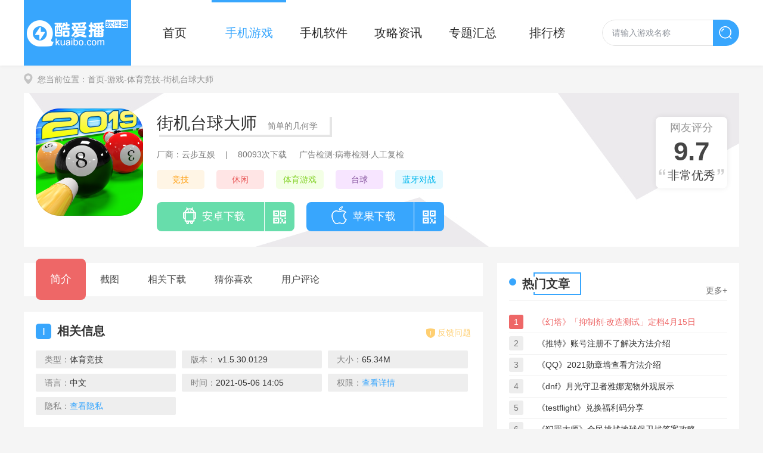

--- FILE ---
content_type: text/html; charset=UTF-8
request_url: https://www.kuaibo.com/game/1272.html
body_size: 10120
content:

<!DOCTYPE html>
<html>
<head>
<meta charset="utf-8" />
<meta http-equiv="X-UA-Compatible" content="IE=edge,chrome=1" />
<title>街机台球大师手游下载-街机台球大师手游官方安卓版下载V1.5.30.0129-酷爱播软件园</title>
<meta name="keywords" content="街机台球大师,街机台球大师手游下载,街机台球大师官方安卓版"/>
<meta name="description" content="《街机台球大师》是一款真人实时匹配对战的台球主题游戏，本作倡导公平竞技理念，以还原现实的真实物理参数为玩家打造了一款3D仿真的台球游戏，游戏内有众多的娱乐模式与丰富赛制，玩家可以自行选择是玩家对战还是努力提升自己的对局技巧，对此类题材感兴趣的玩家不妨下载体验一下。"/>
<meta http-equiv="mobile-agent" content="format=xhtml; url=https://m.kuaibo.com/game/1272.html">
<meta http-equiv="mobile-agent" content="format=html5; url=https://m.kuaibo.com/game/1272.html">
<link rel="shortcut icon" href="/favicon.ico" type="image/x-icon" />
<link rel="stylesheet" type="text/css" href="https://www.kuaibo.com/public/css/screenshot.css"/>
<link type="text/css" rel="stylesheet" href="https://www.kuaibo.com/public/css/style.css" />
<script>pageConfig = window.pageConfig = { "cid": 9}</script>
<script src="https://www.kuaibo.com/public/js/jquery1.9.1.min.js"></script>
<script type="application/ld+json">
        {
            "@context": "https://ziyuan.baidu.com/contexts/combrian.jsonld",
            "@id": "https://www.kuaibo.com/game/1272.html",
            
            "title": "街机台球大师手游下载-街机台球大师手游官方安卓版下载V1.5.30.0129-酷爱播软件园",
            "images": [
                "https://img.kuaibo.com/up/202105/06135232b3ac.png",
            ],
            "description": "《街机台球大师》是一款真人实时匹配对战的台球主题游戏，本作倡导公平竞技理念，以还原现实的真实物理参数为玩家打造了一款3D仿真的台球游戏，游戏内有众多的娱乐模式与丰富赛制，玩家可以自行选择是玩家对战还是努力提升自己的对局技巧，对此类题材感兴趣的玩家不妨下载体验一下。",
            "pubDate": "2021-05-06T13:52:32",
            "upDate": "2021-05-06T14:05:24",
        }
</script>
</head>
<!-- <script type="text/javascript" src="https://www.kuaibo.com/public/js/ip_pb_404.js?v=3.1"></script> -->
<body>

<header>
	<div>
		<a href="/" target="_self" class="logo"><img src="https://www.kuaibo.com/public/img/logo.png" alt=""></a>
		<nav>
		    <a href="https://www.kuaibo.com/" >首页</a>
			<a class="current" href="https://www.kuaibo.com/game/" >手机游戏</a>
			<a href="https://www.kuaibo.com/soft/" >手机软件</a>
			<a href="https://www.kuaibo.com/gl/" >攻略资讯</a>
			<a href="https://www.kuaibo.com/heji/" >专题汇总</a>
			<a href="https://www.kuaibo.com/top/" >排行榜</a>
		</nav>
		<form id="searchForm" target="_blank" action="/downs/search/" method="post" >
		    <input id="bdcs" class="text" type="text" name="search" placeholder="请输入游戏名称" value="">
		    <input type="button" class="btnSearch" value="搜索">
		</form>    
	</div>
</header>
<div class="wrap">
	<div class="crumb"><i class="ico"></i>您当前位置：<a href="https://www.kuaibo.com/" target="_blank">首页</a><a href="/game/" target="_blank">-游戏</a><a href="https://www.kuaibo.com/game/9-1-1.html" target="_blank">-体育竞技</a>-街机台球大师</div>
	<section class="kgTop clearfix">
			<img src="https://img.kuaibo.com/up/202105/06135232b3ac.png" alt="街机台球大师">
			<div class="info">
				<div class="name"><h1>街机台球大师</h1>简单的几何学<i class="ico gf"></i></div>
				<p class="cs"><span>厂商：云步互娱</span>|<span>80093次下载</span> 广告检测·病毒检测·人工复检</p>

				<p class="tag"><a href="/heji/jingji/" target="_blank">竞技</a><a href="/heji/xiuxian/" target="_blank">休闲</a><a href="/heji/tiyu/" target="_blank">体育游戏</a><a href="/heji/taiqiu/" target="_blank">台球</a><a href="/heji/lanyaduizhan/" target="_blank">蓝牙对战</a></p>
				<div class="linkBtn downbtn" id="1272" type="1" >				
                    <a href="javascript:" style="display: none" rel="nofollow" class="adrBtn android"><span><i class="ico"></i>安卓下载</span><i class="ico"></i>
                        <div class="ewm">
								<div class="qrcode" id="qrcode1" url="https://m.kuaibo.com/game/1272.html"></div>
								<p>●- 扫一扫到手机下载 -●</p>
					    </div>
					</a>
                    <a href="javascript:" style="display: none" rel="nofollow"  class="iosBtn ios"><span><i class="ico"></i>苹果下载</span><i class="ico"></i>
                        <div class="ewm">
								<div class="qrcode" id="qrcode2" url="https://m.kuaibo.com/game/1272.html"></div>
								<p>●- 扫一扫到手机下载 -●</p>
						</div>
                    </a>
                    				</div>
			</div>
			<div class="kgrade"><span>网友评分</span><strong>9.7</strong><p>非常优秀</p></div>
			<!-- <div class="nograde"><p>暂无评分</p></div> -->
	</section>
	<div class="kgL">
		<section class="kgNav">
			<ul class="clearfix">
				<li class="ji current">简介</li>
				<li class="jt">截图</li>
				<li class="xz">相关下载</li>
				<li class="xh">猜你喜欢</li>
				<li class="pl">用户评论</li>
			</ul>
		</section>
		
		<section class="kgInfo">
			<div class="kgTit"><em><i>I</i>相关信息</em><div class="feBaBtn"><i class="ico"></i>反馈问题</div></div>
			<ul>
				<li>类型：<span>体育竞技</span></li>
                <li>版本：<span> v1.5.30.0129</span></li>
               <li>大小：<span>65.34M</span></li>
					

				<li>语言：<span>中文</span></li>
				<li>时间：<span>2021-05-06 14:05</span></li>
				
				<li>权限：<em class="gPower">查看详情</em></li>
				<li>隐私：<em class="gSecret">查看隐私</em></li>
			</ul>
		</section>
		
		<section class="kgCont">
			<div class="kgTit"><em><i>I</i>游戏介绍</em></div>
			<div class="contHid hAuto">
				<div class="cont">
					<p style="text-indent:2em;">
	《<strong>街机台球大师</strong>》是一款真人实时匹配对战的台球主题游戏，本作倡导公平竞技理念，以还原现实的真实物理参数为玩家打造了一款3D仿真的台球游戏，游戏内有众多的娱乐模式与丰富赛制，玩家可以自行选择是玩家对战还是努力提升自己的对局技巧，对此类题材感兴趣的玩家不妨下载体验一下。
</p>
<h3 style="text-indent:0em;">
	游戏特色
</h3>
<p style="text-indent:2em;">
	1、3D建模真实还原现实球桌，带给玩家极致的游戏体验。
</p>
<p style="text-indent:2em;">
	2、经典再现，现实中热门台球玩法均在游戏内再现。
</p>
<p style="text-indent:2em;">
	3、优秀合理的匹配机制，与水平相近的玩家来一场热血对决。
</p>
<h3 style="text-indent:0em;">
	游戏亮点
</h3>
<p style="text-indent:2em;">
	1、真实物理参数还原现实台球运动轨迹。
</p>
<p style="text-indent:2em;">
	2、细腻的建模与精确的碰撞判定，在球桌上表演简单的几何学。
</p>
<p style="text-indent:2em;">
	3、极具张力的画面表现力，用更流畅的运动轨迹与更柔和的光影效果抓住你的心。
</p>
<h3 style="text-indent:0em;">
	游戏优势
</h3>
<p style="text-indent:2em;">
	1、丰富的球杆配饰，收集特殊物品，打造一支专属球杆。
</p>
<p style="text-indent:2em;">
	2、丰富的公开赛事，与全世界的玩家们在球桌上一分高下。
</p>
<p style="text-indent:2em;">
	3、不用流量也能玩的单机模式，打磨你的技艺与灵感，展现更多匪夷所思的进球。
</p>											
			    </div>									
				<div class="linear"></div>
			</div>	
			<div class="nextPre">
      <p>上一篇：<a href="https://www.kuaibo.com/game/1271.html">猜猜什么歌</a></p>
      <p>下一篇：<a href="https://www.kuaibo.com/game/1273.html">成语摇钱树</a></p></div>
		</section>
		
		<section class="screenshot">
			<div class="kgTit"><em><i>P</i>截图</em></div>
			<div class="intro">
			    <div class="slider-contain">
			        <i class="gLeft" onclick="hscroll2('sSlider','right',1,1,2)"></i>
			        <i class="gRight" onclick="hscroll2('sSlider','left',1,1,2)"></i>
			        <div class="slider-inner-contain" id="sSlider">
			            <ul class="img-slider">
                            <li>
                                <a href="https://img.kuaibo.com/up/202105/06134210glex.jpg" onclick="return false;" data-lightbox="screenshots">
                                    <div class="img-item"><img src="https://img.kuaibo.com/up/202105/06134210glex.jpg" alt="街机台球大师截图1"></div>
                                </a>
                            </li>
                            <li>
                                <a href="https://img.kuaibo.com/up/202105/06134210vhvf.jpg" onclick="return false;" data-lightbox="screenshots">
                                    <div class="img-item"><img src="https://img.kuaibo.com/up/202105/06134210vhvf.jpg" alt="街机台球大师截图2"></div>
                                </a>
                            </li>
                            <li>
                                <a href="https://img.kuaibo.com/up/202105/06134209avod.jpg" onclick="return false;" data-lightbox="screenshots">
                                    <div class="img-item"><img src="https://img.kuaibo.com/up/202105/06134209avod.jpg" alt="街机台球大师截图3"></div>
                                </a>
                            </li>
                            <li>
                                <a href="https://img.kuaibo.com/up/202105/06134209qthd.jpg" onclick="return false;" data-lightbox="screenshots">
                                    <div class="img-item"><img src="https://img.kuaibo.com/up/202105/06134209qthd.jpg" alt="街机台球大师截图4"></div>
                                </a>
                            </li>
                            <li>
                                <a href="https://img.kuaibo.com/up/202105/06134209xv1z.jpg" onclick="return false;" data-lightbox="screenshots">
                                    <div class="img-item"><img src="https://img.kuaibo.com/up/202105/06134209xv1z.jpg" alt="街机台球大师截图5"></div>
                                </a>
                            </li>
  
			            </ul>
			        </div>
			    </div>
			</div>
		</section>
		
		<section class="kgGame">
			<div class="kgTit"><em><i>D</i>相关下载</em></div>
			<ul>
                <li>
				    <a href="https://www.kuaibo.com/game/1269.html" target="_blank" title="腾讯桌球">
				        <img src="https://img.kuaibo.com/up/202105/06133603qtiz.png" alt="腾讯桌球">
				        <div>
				            <p class="name">腾讯桌球</p>
				            <p><span>体育竞技</span>|<span>6.9<i class="ico"></i></span></p>
				            <span class="btn">下载 </span>
				        </div>
				    </a>            
				</li>
                <li>
				    <a href="https://www.kuaibo.com/game/1179.html" target="_blank" title="台球王者">
				        <img src="https://img.kuaibo.com/up/202104/3016574933md.png" alt="台球王者">
				        <div>
				            <p class="name">台球王者</p>
				            <p><span>体育竞技</span>|<span>8.1<i class="ico"></i></span></p>
				            <span class="btn">下载 </span>
				        </div>
				    </a>            
				</li>
                <li>
				    <a href="https://www.kuaibo.com/game/64.html" target="_blank" title="台球帝国">
				        <img src="https://img.kuaibo.com/up/202103/181700039lml.png" alt="台球帝国">
				        <div>
				            <p class="name">台球帝国</p>
				            <p><span>体育竞技</span>|<span>7.7<i class="ico"></i></span></p>
				            <span class="btn">下载 </span>
				        </div>
				    </a>            
				</li>
			</ul>
		</section>
	
		
		<section class="kgLike tabBoxs">
			<div class="kgTit"><em><i>L</i>猜你喜欢</em><a href="https://www.kuaibo.com/heji/" target="_blank">更多+</a></div>
			<div class="tabMenus">
                <span class="current" >竞技</span>
                <span  >休闲</span>
                <span  >体育游戏</span>
                <span  >台球</span>
                <span  >蓝牙对战</span>
            </div>
			<div class="tabConts">
				<div class="subBoxs ">
					<div class="tabTop">
						<a href="/heji/jingji/" target="_blank" title="竞技游戏合集"><img src="https://img.kuaibo.com/up/202103/09105402nehv.jpg" alt="竞技游戏合集"></a>
						<div class="dec">
							<a href="/heji/jingji/" target="_blank">竞技游戏合集</a>
							<p>竞技游戏越来越受大家欢迎，这类游戏要求玩家之间相互配合，磨练技术。竞技游戏带给你身临其境，如临大敌的刺激，在这里战胜你的敌人，我们在这里等你！今天，快播软件园小编给大家带来当下最火最受大家欢迎竞技游戏大全，欢迎大家前来下载使用。</p>
							<span>【 114款 】</span>
						</div>
					</div>
					<ul>
						<li>
						    <a href="/game/2045.html" target="_blank" title="火柴人：战场生存">
                                <img src="https://img.kuaibo.com/up/202106/21101413cuqe.png" alt="火柴人：战场生存">
						        <div>
						            <p class="name">火柴人：战场生存</p>
						            <p><span>动作竞技</span>|<span>7.9<i class="ico"></i></span></p>
						            <span class="btn">下载 </span>
						        </div>
						    </a>            
						</li>
						<li>
						    <a href="/game/2004.html" target="_blank" title="自由竞技篮球">
                                <img src="https://img.kuaibo.com/up/202105/29224331uuaz.jpg" alt="自由竞技篮球">
						        <div>
						            <p class="name">自由竞技篮球</p>
						            <p><span>体育竞技</span>|<span>7.5<i class="ico"></i></span></p>
						            <span class="btn">下载 </span>
						        </div>
						    </a>            
						</li>
						<li>
						    <a href="/game/1984.html" target="_blank" title="火柴英雄超级战争">
                                <img src="https://img.kuaibo.com/up/202105/27132238bw8u.jpeg" alt="火柴英雄超级战争">
						        <div>
						            <p class="name">火柴英雄超级战争</p>
						            <p><span>动作竞技</span>|<span>8.6<i class="ico"></i></span></p>
						            <span class="btn">下载 </span>
						        </div>
						    </a>            
						</li>
						<li>
						    <a href="/game/1978.html" target="_blank" title="野外纪念日">
                                <img src="https://img.kuaibo.com/up/202105/26180215dgav.png" alt="野外纪念日">
						        <div>
						            <p class="name">野外纪念日</p>
						            <p><span>休闲益智</span>|<span>9.8<i class="ico"></i></span></p>
						            <span class="btn">下载 </span>
						        </div>
						    </a>            
						</li>
						<li>
						    <a href="/game/1971.html" target="_blank" title="反恐之王">
                                <img src="https://img.kuaibo.com/up/202105/26145556dqfx.png" alt="反恐之王">
						        <div>
						            <p class="name">反恐之王</p>
						            <p><span>飞行射击</span>|<span>7.2<i class="ico"></i></span></p>
						            <span class="btn">下载 </span>
						        </div>
						    </a>            
						</li>
						<li>
						    <a href="/game/1965.html" target="_blank" title="重力转变3">
                                <img src="https://img.kuaibo.com/up/202105/26100345wikk.png" alt="重力转变3">
						        <div>
						            <p class="name">重力转变3</p>
						            <p><span>动作竞技</span>|<span>8.4<i class="ico"></i></span></p>
						            <span class="btn">下载 </span>
						        </div>
						    </a>            
						</li>
						<li>
						    <a href="/game/1958.html" target="_blank" title="中世纪海洋之战">
                                <img src="https://img.kuaibo.com/up/202105/25135218ohzw.png" alt="中世纪海洋之战">
						        <div>
						            <p class="name">中世纪海洋之战</p>
						            <p><span>飞行射击</span>|<span>9.6<i class="ico"></i></span></p>
						            <span class="btn">下载 </span>
						        </div>
						    </a>            
						</li>
						<li>
						    <a href="/game/1948.html" target="_blank" title="花札物语">
                                <img src="https://img.kuaibo.com/up/202105/25100729ytp8.png" alt="花札物语">
						        <div>
						            <p class="name">花札物语</p>
						            <p><span>卡牌策略</span>|<span>6.5<i class="ico"></i></span></p>
						            <span class="btn">下载 </span>
						        </div>
						    </a>            
						</li>
						<li>
						    <a href="/game/1942.html" target="_blank" title="坦克竞技世界">
                                <img src="https://img.kuaibo.com/up/202105/24164634k6dy.png" alt="坦克竞技世界">
						        <div>
						            <p class="name">坦克竞技世界</p>
						            <p><span>飞行射击</span>|<span>8.8<i class="ico"></i></span></p>
						            <span class="btn">下载 </span>
						        </div>
						    </a>            
						</li>
					</ul>	
				</div>
				<div class="subBoxs hide">
					<div class="tabTop">
						<a href="/heji/xiuxian/" target="_blank" title="休闲游戏大全"><img src="https://img.kuaibo.com/up/202103/10112416nc2k.jpg" alt="休闲游戏大全"></a>
						<div class="dec">
							<a href="/heji/xiuxian/" target="_blank">休闲游戏大全</a>
							<p>休闲游戏有众多种类，有敏捷类休闲游戏、益智类休闲游戏、冒险闯关类休闲游戏等，其游戏简单，操作方便的特点吸引了大量玩家，用来休闲放松再合适不过了。今天，快播软件园小编给大家带来当下最火最受大家欢迎的休闲游戏大全，欢迎大家前来下载使用。</p>
							<span>【 591款 】</span>
						</div>
					</div>
					<ul>
						<li>
						    <a href="/game/2054.html" target="_blank" title="最强僵尸战场—求生反击">
                                <img src="https://img.kuaibo.com/up/202209/20095415e729.jpg" alt="最强僵尸战场—求生反击">
						        <div>
						            <p class="name">最强僵尸战场—求生反击</p>
						            <p><span>休闲益智</span>|<span>9.8<i class="ico"></i></span></p>
						            <span class="btn">查看 </span>
						        </div>
						    </a>            
						</li>
						<li>
						    <a href="/game/2053.html" target="_blank" title="狂揍小豆丁">
                                <img src="https://img.kuaibo.com/up/202209/200935583xgb.png" alt="狂揍小豆丁">
						        <div>
						            <p class="name">狂揍小豆丁</p>
						            <p><span>休闲益智</span>|<span>7.8<i class="ico"></i></span></p>
						            <span class="btn">下载 </span>
						        </div>
						    </a>            
						</li>
						<li>
						    <a href="/game/2052.html" target="_blank" title="羊了个羊">
                                <img src="https://img.kuaibo.com/up/202209/161711151k2j.jpg" alt="羊了个羊">
						        <div>
						            <p class="name">羊了个羊</p>
						            <p><span>休闲益智</span>|<span>6.9<i class="ico"></i></span></p>
						            <span class="btn">下载 </span>
						        </div>
						    </a>            
						</li>
						<li>
						    <a href="/game/2051.html" target="_blank" title="开个游戏公司">
                                <img src="https://img.kuaibo.com/up/202108/09112146kar0.jpg" alt="开个游戏公司">
						        <div>
						            <p class="name">开个游戏公司</p>
						            <p><span>模拟经营</span>|<span>6.1<i class="ico"></i></span></p>
						            <span class="btn">查看 </span>
						        </div>
						    </a>            
						</li>
						<li>
						    <a href="/game/2033.html" target="_blank" title="空闲家具店大亨">
                                <img src="https://img.kuaibo.com/up/202106/090955541qm1.png" alt="空闲家具店大亨">
						        <div>
						            <p class="name">空闲家具店大亨</p>
						            <p><span>休闲益智</span>|<span>7.2<i class="ico"></i></span></p>
						            <span class="btn">下载 </span>
						        </div>
						    </a>            
						</li>
						<li>
						    <a href="/game/2032.html" target="_blank" title="红包大作战">
                                <img src="https://img.kuaibo.com/up/202106/07114820zpwh.png" alt="红包大作战">
						        <div>
						            <p class="name">红包大作战</p>
						            <p><span>休闲益智</span>|<span>9.9<i class="ico"></i></span></p>
						            <span class="btn">下载 </span>
						        </div>
						    </a>            
						</li>
						<li>
						    <a href="/game/2031.html" target="_blank" title="沙包大的拳头">
                                <img src="https://img.kuaibo.com/up/202106/071147437nzi.png" alt="沙包大的拳头">
						        <div>
						            <p class="name">沙包大的拳头</p>
						            <p><span>休闲益智</span>|<span>9.9<i class="ico"></i></span></p>
						            <span class="btn">下载 </span>
						        </div>
						    </a>            
						</li>
						<li>
						    <a href="/game/2030.html" target="_blank" title="下一关在哪">
                                <img src="https://img.kuaibo.com/up/202106/07113050wlec.png" alt="下一关在哪">
						        <div>
						            <p class="name">下一关在哪</p>
						            <p><span>找物解谜</span>|<span>9.7<i class="ico"></i></span></p>
						            <span class="btn">下载 </span>
						        </div>
						    </a>            
						</li>
						<li>
						    <a href="/game/2028.html" target="_blank" title="古今江湖">
                                <img src="https://img.kuaibo.com/up/202106/07111202iqxk.png" alt="古今江湖">
						        <div>
						            <p class="name">古今江湖</p>
						            <p><span>角色扮演</span>|<span>6.9<i class="ico"></i></span></p>
						            <span class="btn">下载 </span>
						        </div>
						    </a>            
						</li>
					</ul>	
				</div>
				<div class="subBoxs hide">
					<div class="tabTop">
						<a href="/heji/tiyu/" target="_blank" title="体育游戏大全"><img src="https://img.kuaibo.com/up/202103/12145441p7z7.jpg" alt="体育游戏大全"></a>
						<div class="dec">
							<a href="/heji/tiyu/" target="_blank">体育游戏大全</a>
							<p>体育类游戏就是让玩家体验各种专业的体育项目，比如世界杯足球、NBA、终极格斗冠军赛、世界杯棒球赛、世界一级方程式锦标赛等。那么，当下好玩的体育游戏有哪些呢？今天，小编给大家搜集整理了体育游戏合集，欢迎大家前来下载体验。</p>
							<span>【 47款 】</span>
						</div>
					</div>
					<ul>
						<li>
						    <a href="/game/2004.html" target="_blank" title="自由竞技篮球">
                                <img src="https://img.kuaibo.com/up/202105/29224331uuaz.jpg" alt="自由竞技篮球">
						        <div>
						            <p class="name">自由竞技篮球</p>
						            <p><span>体育竞技</span>|<span>7.5<i class="ico"></i></span></p>
						            <span class="btn">下载 </span>
						        </div>
						    </a>            
						</li>
						<li>
						    <a href="/game/1934.html" target="_blank" title="移动棒球管理">
                                <img src="https://img.kuaibo.com/up/202105/24105043kq0l.jpg" alt="移动棒球管理">
						        <div>
						            <p class="name">移动棒球管理</p>
						            <p><span>体育竞技</span>|<span>9.0<i class="ico"></i></span></p>
						            <span class="btn">下载 </span>
						        </div>
						    </a>            
						</li>
						<li>
						    <a href="/game/1886.html" target="_blank" title="进球王">
                                <img src="https://img.kuaibo.com/up/202105/20104111jszm.jpg" alt="进球王">
						        <div>
						            <p class="name">进球王</p>
						            <p><span>休闲益智</span>|<span>7.4<i class="ico"></i></span></p>
						            <span class="btn">下载 </span>
						        </div>
						    </a>            
						</li>
						<li>
						    <a href="/game/1871.html" target="_blank" title="The Pegasus Dream Tour">
                                <img src="https://img.kuaibo.com/up/202105/26173411z6zx.png" alt="The Pegasus Dream Tour">
						        <div>
						            <p class="name">The Pegasus Dream Tour</p>
						            <p><span>体育竞技</span>|<span>9.5<i class="ico"></i></span></p>
						            <span class="btn">查看 </span>
						        </div>
						    </a>            
						</li>
						<li>
						    <a href="/game/1853.html" target="_blank" title="职业联赛足球">
                                <img src="https://img.kuaibo.com/up/202105/18133455qat9.jpg" alt="职业联赛足球">
						        <div>
						            <p class="name">职业联赛足球</p>
						            <p><span>体育竞技</span>|<span>7.2<i class="ico"></i></span></p>
						            <span class="btn">下载 </span>
						        </div>
						    </a>            
						</li>
						<li>
						    <a href="/game/1846.html" target="_blank" title="球场风云">
                                <img src="https://img.kuaibo.com/up/202105/18102507t5lw.png" alt="球场风云">
						        <div>
						            <p class="name">球场风云</p>
						            <p><span>体育竞技</span>|<span>7.5<i class="ico"></i></span></p>
						            <span class="btn">下载 </span>
						        </div>
						    </a>            
						</li>
						<li>
						    <a href="/game/1815.html" target="_blank" title="全民大灌篮">
                                <img src="https://img.kuaibo.com/up/202105/1710443723gr.png" alt="全民大灌篮">
						        <div>
						            <p class="name">全民大灌篮</p>
						            <p><span>体育竞技</span>|<span>7.9<i class="ico"></i></span></p>
						            <span class="btn">查看 </span>
						        </div>
						    </a>            
						</li>
						<li>
						    <a href="/game/1796.html" target="_blank" title="出色的高尔夫">
                                <img src="https://img.kuaibo.com/up/202105/16170645ywj5.jpg" alt="出色的高尔夫">
						        <div>
						            <p class="name">出色的高尔夫</p>
						            <p><span>体育竞技</span>|<span>9.6<i class="ico"></i></span></p>
						            <span class="btn">下载 </span>
						        </div>
						    </a>            
						</li>
						<li>
						    <a href="/game/1784.html" target="_blank" title="排球少年">
                                <img src="https://img.kuaibo.com/up/202105/14180127ht77.jpg" alt="排球少年">
						        <div>
						            <p class="name">排球少年</p>
						            <p><span>体育竞技</span>|<span>6.7<i class="ico"></i></span></p>
						            <span class="btn">查看 </span>
						        </div>
						    </a>            
						</li>
					</ul>	
				</div>
				<div class="subBoxs hide">
					<div class="tabTop">
						<a href="/heji/taiqiu/" target="_blank" title="台球游戏大全"><img src="https://img.kuaibo.com/up/202103/23094900m5th.jpg" alt="台球游戏大全"></a>
						<div class="dec">
							<a href="/heji/taiqiu/" target="_blank">台球游戏大全</a>
							<p>台球游戏是一种比较耐玩的体育竞技类游戏，你可以在台球游戏中打出“全中“，也可以给敌人摆出”斯诺克“局 ，也许你在现实世界中也是台球高手，但是相信我台球游戏给你带来的乐趣，绝对会让你眼前一亮。那么，当下好玩的台球游戏有哪些呢？今天，小编给大家搜集整理了台球游戏合集，欢迎大家前来下载体验。</p>
							<span>【 6款 】</span>
						</div>
					</div>
					<ul>
						<li>
						    <a href="/game/1376.html" target="_blank" title="Pro Pool">
                                <img src="https://img.kuaibo.com/up/202105/08164708oafo.png" alt="Pro Pool">
						        <div>
						            <p class="name">Pro Pool</p>
						            <p><span>体育竞技</span>|<span>9.2<i class="ico"></i></span></p>
						            <span class="btn">下载 </span>
						        </div>
						    </a>            
						</li>
						<li>
						    <a href="/game/1278.html" target="_blank" title="一杆成名">
                                <img src="https://img.kuaibo.com/up/202105/06145139p2b4.jpg" alt="一杆成名">
						        <div>
						            <p class="name">一杆成名</p>
						            <p><span>休闲益智</span>|<span>9.3<i class="ico"></i></span></p>
						            <span class="btn">下载 </span>
						        </div>
						    </a>            
						</li>
						<li>
						    <a href="/game/1269.html" target="_blank" title="腾讯桌球">
                                <img src="https://img.kuaibo.com/up/202105/06133603qtiz.png" alt="腾讯桌球">
						        <div>
						            <p class="name">腾讯桌球</p>
						            <p><span>体育竞技</span>|<span>6.9<i class="ico"></i></span></p>
						            <span class="btn">下载 </span>
						        </div>
						    </a>            
						</li>
						<li>
						    <a href="/game/1179.html" target="_blank" title="台球王者">
                                <img src="https://img.kuaibo.com/up/202104/3016574933md.png" alt="台球王者">
						        <div>
						            <p class="name">台球王者</p>
						            <p><span>体育竞技</span>|<span>8.1<i class="ico"></i></span></p>
						            <span class="btn">下载 </span>
						        </div>
						    </a>            
						</li>
						<li>
						    <a href="/game/64.html" target="_blank" title="台球帝国">
                                <img src="https://img.kuaibo.com/up/202103/181700039lml.png" alt="台球帝国">
						        <div>
						            <p class="name">台球帝国</p>
						            <p><span>体育竞技</span>|<span>7.7<i class="ico"></i></span></p>
						            <span class="btn">下载 </span>
						        </div>
						    </a>            
						</li>
					</ul>	
				</div>
				<div class="subBoxs hide">
					<div class="tabTop">
						<a href="/heji/lanyaduizhan/" target="_blank" title="蓝牙对战游戏合集"><img src="https://img.kuaibo.com/up/202103/12160705n3kh.jpg" alt="蓝牙对战游戏合集"></a>
						<div class="dec">
							<a href="/heji/lanyaduizhan/" target="_blank">蓝牙对战游戏合集</a>
							<p>蓝牙对战游戏相信大家都有体验，大家只需蓝牙配对成功就能一起畅玩，让你在这里感受到与众不同的两个人的快乐。其实，很多蓝牙方面的联机游戏很不好找了，在不使用网络的情况下也能愉快的玩耍，所以，今天小编给大家搜集整合了当下最全最好玩的蓝牙对战游戏合集，欢迎大家前来下载体验。</p>
							<span>【 10款 】</span>
						</div>
					</div>
					<ul>
						<li>
						    <a href="/game/1222.html" target="_blank" title="我爱弹射">
                                <img src="https://img.kuaibo.com/up/202105/04155222s8kd.png" alt="我爱弹射">
						        <div>
						            <p class="name">我爱弹射</p>
						            <p><span>飞行射击</span>|<span>6.2<i class="ico"></i></span></p>
						            <span class="btn">查看 </span>
						        </div>
						    </a>            
						</li>
						<li>
						    <a href="/game/1179.html" target="_blank" title="台球王者">
                                <img src="https://img.kuaibo.com/up/202104/3016574933md.png" alt="台球王者">
						        <div>
						            <p class="name">台球王者</p>
						            <p><span>体育竞技</span>|<span>8.1<i class="ico"></i></span></p>
						            <span class="btn">下载 </span>
						        </div>
						    </a>            
						</li>
						<li>
						    <a href="/game/1056.html" target="_blank" title="逆转回合">
                                <img src="https://img.kuaibo.com/up/202104/28131309ttto.png" alt="逆转回合">
						        <div>
						            <p class="name">逆转回合</p>
						            <p><span>卡牌策略</span>|<span>6.3<i class="ico"></i></span></p>
						            <span class="btn">下载 </span>
						        </div>
						    </a>            
						</li>
						<li>
						    <a href="/game/899.html" target="_blank" title="野蛮人大作战">
                                <img src="https://img.kuaibo.com/up/202104/25151119pvhw.png" alt="野蛮人大作战">
						        <div>
						            <p class="name">野蛮人大作战</p>
						            <p><span>动作竞技</span>|<span>9.8<i class="ico"></i></span></p>
						            <span class="btn">下载 </span>
						        </div>
						    </a>            
						</li>
						<li>
						    <a href="/game/497.html" target="_blank" title="传说对决">
                                <img src="https://img.kuaibo.com/up/202104/09175059wgnd.png" alt="传说对决">
						        <div>
						            <p class="name">传说对决</p>
						            <p><span>其他游戏</span>|<span>6.7<i class="ico"></i></span></p>
						            <span class="btn">下载 </span>
						        </div>
						    </a>            
						</li>
						<li>
						    <a href="/game/134.html" target="_blank" title="虚拟乒乓">
                                <img src="https://img.kuaibo.com/up/202103/23134424v6i7.png" alt="虚拟乒乓">
						        <div>
						            <p class="name">虚拟乒乓</p>
						            <p><span>体育竞技</span>|<span>6.0<i class="ico"></i></span></p>
						            <span class="btn">下载 </span>
						        </div>
						    </a>            
						</li>
						<li>
						    <a href="/game/73.html" target="_blank" title="敢达争锋对决">
                                <img src="https://img.kuaibo.com/up/202103/19113209vdoo.jpg" alt="敢达争锋对决">
						        <div>
						            <p class="name">敢达争锋对决</p>
						            <p><span>动作竞技</span>|<span>6.2<i class="ico"></i></span></p>
						            <span class="btn">下载 </span>
						        </div>
						    </a>            
						</li>
						<li>
						    <a href="/game/72.html" target="_blank" title="街霸：对决">
                                <img src="https://img.kuaibo.com/up/202103/19110607mfdl.png" alt="街霸：对决">
						        <div>
						            <p class="name">街霸：对决</p>
						            <p><span>动作竞技</span>|<span>8.6<i class="ico"></i></span></p>
						            <span class="btn">下载 </span>
						        </div>
						    </a>            
						</li>
						<li>
						    <a href="/game/1.html" target="_blank" title="王者荣耀">
                                <img src="https://img.kuaibo.com/up/202103/0811490232gl.png" alt="王者荣耀">
						        <div>
						            <p class="name">王者荣耀</p>
						            <p><span>动作竞技</span>|<span>9.6<i class="ico"></i></span></p>
						            <span class="btn">下载 </span>
						        </div>
						    </a>            
						</li>
					</ul>	
				</div>
						
			</div>
		</section>
		<section class="kgComment">
			<div class="kgTit"><em><i>C</i>网友评论</em></div>
			<div class="comTop">
				<textarea name="textarea_name" required placeholder="请写出真实、客观、丰富的游戏评价，更容易获得大家的点赞呢~" rows="3"></textarea>
				<button class="comBtn" type="button">我要发表</button>
			</div>

			<div class="comList">
				<div class="comTit clearfix"><em>最新评论</em><span>共有0条评论</span></div>
				<div class="unlist">
					<div class="empty">暂无评价，赶紧抢占第一个评价~</div>
				</div>
				
				<!-- <div class="comMore"><span>更多</span></div> -->
			</div>
			
		</section>	

	</div>
	
	<div class="kgR">
		<section class="hNRank">
			<div class="hTitle"><em>热门文章<i class="ico"></i></em><a href="https://www.kuaibo.com/gl/" target="_blank">更多+</a></div>
			<ul>
                <li><i>1</i><a href="/gl/256.html" target="_blank" title="幻塔抑制剂改造定档测试时间是什么时候-幻塔抑制剂改造测试定档4月15日">《幻塔》「抑制剂·改造测试」定档4月15日</a></li>
                <li><i>2</i><a href="/gl/512.html" target="_blank" title="推特账号注册不了怎么办-推特账号注册不了解决方法介绍">《推特》账号注册不了解决方法介绍</a></li>
                <li><i>3</i><a href="/gl/768.html" target="_blank" title="qq勋章墙在哪查看2021_qq勋章墙查看方法教程">《QQ》2021勋章墙查看方法介绍</a></li>
                <li><i>4</i><a href="/gl/1024.html" target="_blank" title="dnf51礼包耕耘宠物属性怎么样-月光守卫者雅娜宠物外观展示">《dnf》月光守卫者雅娜宠物外观展示</a></li>
                <li><i>5</i><a href="/gl/1280.html" target="_blank" title="testflight兑换福利码有哪些-testflight兑换福利码分享">《testflight》兑换福利码分享</a></li>
                <li><i>6</i><a href="/gl/1536.html" target="_blank" title="犯罪大师5.6地球保卫战答案是什么-犯罪大师全民挑战地球保卫战攻略介绍">《犯罪大师》全民挑战地球保卫战答案攻略</a></li>
                <li><i>7</i><a href="/gl/1792.html" target="_blank" title="云顶之弈魔女丽桑卓怎么玩-11.9版本魔女丽桑卓阵容玩法攻略">《云顶之弈》11.9版本魔女丽桑卓阵容玩法攻略</a></li>
                <li><i>8</i><a href="/gl/2048.html" target="_blank" title="拼多多商家版怎么发布商品-商家版发布上架商品方法介绍">《拼多多》商家版发布上架商品方法介绍</a></li>
                <li><i>9</i><a href="/gl/2304.html" target="_blank" title="王者荣耀5月21日每日一题答案是什么-5.21微信每日一题答案分享">《王者荣耀》5月21日每日一题答案分享</a></li>
                <li><i>10</i><a href="/gl/2560.html" target="_blank" title="奥奇传说女精灵去衣服图片-奥奇传说女精灵去衣服高清无遮挡">《奥奇传说》女精灵去衣服图片分享</a></li>
	
			</ul>	
		</section>
		<section class="newsGame">
			<div class="hTitle"><em>近期大作<i class="ico"></i></em><a href="https://www.kuaibo.com/game/" target="_blank">更多+</a></div>
			<div class="slider">
			    <ul style="width: 760px; left: -380px;">
	
                        <li>
                            <a href="https://www.kuaibo.com/game/3.html" title="和平精英" target="_blank"><img src="https://img.kuaibo.com/up/202103/08134153vvic.png" alt="和平精英"><p>和平精英</p><span class="btn">下载</span></a>
                            <a href="https://www.kuaibo.com/game/55.html" title="滑雪大冒险2" target="_blank"><img src="https://img.kuaibo.com/up/202103/18100656uqca.png" alt="滑雪大冒险2"><p>滑雪大冒险2</p><span class="btn">下载</span></a>
                            <a href="https://www.kuaibo.com/game/54.html" title="神庙逃亡2" target="_blank"><img src="https://img.kuaibo.com/up/202103/18094517nb44.png" alt="神庙逃亡2"><p>神庙逃亡2</p><span class="btn">下载</span></a>
                            <a href="https://www.kuaibo.com/game/12.html" title="火影忍者" target="_blank"><img src="https://img.kuaibo.com/up/202103/151609155ql3.png" alt="火影忍者"><p>火影忍者</p><span class="btn">下载</span></a>
                            <a href="https://www.kuaibo.com/game/13.html" title="阴阳师" target="_blank"><img src="https://img.kuaibo.com/up/202103/15170745stq1.png" alt="阴阳师"><p>阴阳师</p><span class="btn">下载</span></a>
                            <a href="https://www.kuaibo.com/game/14.html" title="纪念碑谷" target="_blank"><img src="https://img.kuaibo.com/up/202103/15172536f3rf.png" alt="纪念碑谷"><p>纪念碑谷</p><span class="btn">下载</span></a>
						</li>
                        <li>
                            <a href="https://www.kuaibo.com/game/15.html" title="和平精英国际服" target="_blank"><img src="https://img.kuaibo.com/up/202103/151728234khi.jpg" alt="和平精英国际服"><p>和平精英国际服</p><span class="btn">下载</span></a>
                            <a href="https://www.kuaibo.com/game/16.html" title="游戏王：决斗链接" target="_blank"><img src="https://img.kuaibo.com/up/202103/16093904lmpr.png" alt="游戏王：决斗链接"><p>游戏王：决斗链接</p><span class="btn">下载</span></a>
                            <a href="https://www.kuaibo.com/game/17.html" title="月圆之‪夜‬" target="_blank"><img src="https://img.kuaibo.com/up/202103/16102108hjff.png" alt="月圆之‪夜‬"><p>月圆之‪夜‬</p><span class="btn">下载</span></a>
                            <a href="https://www.kuaibo.com/game/18.html" title="这是我的战争" target="_blank"><img src="https://img.kuaibo.com/up/202103/16104008bptg.png" alt="这是我的战争"><p>这是我的战争</p><span class="btn">下载</span></a>
                            <a href="https://www.kuaibo.com/game/99.html" title="打工人" target="_blank"><img src="https://img.kuaibo.com/up/202103/19165928a3hn.jpg" alt="打工人"><p>打工人</p><span class="btn">下载</span></a>
                            <a href="https://www.kuaibo.com/game/555.html" title="航海王热血航线" target="_blank"><img src="https://img.kuaibo.com/up/202104/13135033lqsg.png" alt="航海王热血航线"><p>航海王热血航线</p><span class="btn">下载</span></a>
						</li>
				</ul>
			    <div class="dot"></div>
			</div>		
		</section>
		<section class="hotTp">
			<div class="hTitle"><em>热门合集<i class="ico"></i></em><a href="https://www.kuaibo.com/heji/" target="_blank">更多+</a></div>
			<ul>
                <li>
				    <a href="https://www.kuaibo.com/heji/yizhi/" target="_blank" title="益智游戏合集">
						<img src="https://img.kuaibo.com/up/202103/15140405rdv3.jpg" osrc="https://img.kuaibo.com/up/202103/15140405rdv3.jpg" alt="益智游戏合集">
						<p>益智游戏合集</p>		 
				    </a>            
				</li>
                <li>
				    <a href="https://www.kuaibo.com/heji/chuxing/" target="_blank" title="出行软件合集">
						<img src="https://img.kuaibo.com/up/202103/13132427za0c.jpg" osrc="https://img.kuaibo.com/up/202103/13132427za0c.jpg" alt="出行软件合集">
						<p>出行软件合集</p>		 
				    </a>            
				</li>
                <li>
				    <a href="https://www.kuaibo.com/heji/rixi/" target="_blank" title="日系手游合集">
						<img src="https://img.kuaibo.com/up/202103/12161144aeco.jpg" osrc="https://img.kuaibo.com/up/202103/12161144aeco.jpg" alt="日系手游合集">
						<p>日系手游合集</p>		 
				    </a>            
				</li>
                <li>
				    <a href="https://www.kuaibo.com/heji/xaioqingxin/" target="_blank" title="小清新游戏合集">
						<img src="https://img.kuaibo.com/up/202103/11133413b19q.jpg" osrc="https://img.kuaibo.com/up/202103/11133413b19q.jpg" alt="小清新游戏合集">
						<p>小清新游戏合集</p>		 
				    </a>            
				</li>
								
			</ul>
		</section>		
	</div>

<input type="hidden" name="game_id" value="1272">
<input type="hidden" name="game_name" value="街机台球大师">
<input type="hidden" name="system_version" value="pc">
<input type="hidden" name="type_info" value="1">


<div class="rModel hide">
	<div id="addmodel"></div>
	<div class="rTmodel">
		<p class="rTit">历史日志<span class="rClose">×</span></p>
			<div class="rMlist">
		    			
			</div>
	</div>
</div>



<div class="gRule hide"><div class="ruleTxt"><div class="gRclose"><i class="ico"></i></div>
	           <div class="oTitle"><i class="ico"></i><p>权限说明</p></div>            <div class="ruleMain ruleother">
            </div>
<span class="gSure">确定</span></div></div>


</div>
<footer>
	<div>
		<p>本站所有软件来自互联网，版权归原著所有。如有侵权，敬请来信告知（kbyx8899@gmail.com），我们将及时撤销。</p>
		<p>Copyright©2026 Kuaibo.com All rights reserved. 版权所有 酷爱播软件园  </p>
		<p>
		<a href="http://www.cyberpolice.cn" target="_blank" rel="nofollow"><img src="https://www.kuaibo.com/public/img/cy01.jpg" >网络违法犯罪举报网站</a>
		<a href="http://www.hbjbzx.gov.cn/" target="_blank" rel="nofollow"><img src="https://www.kuaibo.com/public/img/cy02.jpg" >河北互联网违法和不良信息举报</a>
		<a href="http://www.12377.cn/" target="_blank" rel="nofollow"><img src="https://www.kuaibo.com/public/img/cy03.jpg">中国互联网举报中心</a>
		</p>
	</div>
</footer>
<div class="backTop"><i class="ico"></i></div>


<script src="https://www.kuaibo.com/public/js/qrcode.js" type="text/javascript" charset="utf-8"></script>

<script src="https://www.kuaibo.com/public/js/screenshot.js" type="text/javascript" charset="utf-8"></script>
<script src="https://www.kuaibo.com/public/js/kgDetail.js" type="text/javascript" charset="utf-8"></script>


<script src="https://www.kuaibo.com/public/js/public.js" type="text/javascript" charset="utf-8"></script><div style="display:none"><script type="text/javascript" src="https://v1.cnzz.com/z_stat.php?id=1279760949&web_id=1279760949"></script></div>
</body>
</html>


--- FILE ---
content_type: text/html; charset=UTF-8
request_url: https://www.kuaibo.com/downs/detail/1272/1
body_size: 302
content:
{"code":1,"data":{"id":"1272","addtime":"1620280352","addadmin":"22","type":"体育竞技","name":"街机台球大师","and_url":"https:\/\/www.wandoujia.com\/apps\/7628286\/download\/dot?ch=detail_normal_dl","ios_url":"https:\/\/apps.apple.com\/cn\/app\/id1197201103","pc_url":"","editor":"王虎成","site":"kuaibo","cate":"game","ios_text":2,"and_text":2}}